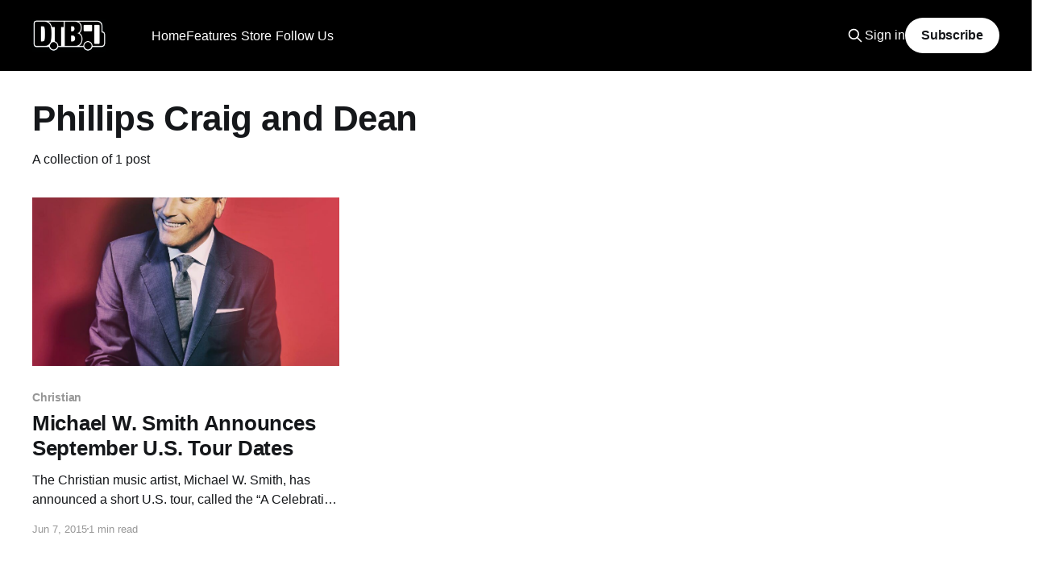

--- FILE ---
content_type: text/html; charset=utf-8
request_url: https://www.google.com/recaptcha/api2/aframe
body_size: 266
content:
<!DOCTYPE HTML><html><head><meta http-equiv="content-type" content="text/html; charset=UTF-8"></head><body><script nonce="_xdi043UP31kgi2bPevT3w">/** Anti-fraud and anti-abuse applications only. See google.com/recaptcha */ try{var clients={'sodar':'https://pagead2.googlesyndication.com/pagead/sodar?'};window.addEventListener("message",function(a){try{if(a.source===window.parent){var b=JSON.parse(a.data);var c=clients[b['id']];if(c){var d=document.createElement('img');d.src=c+b['params']+'&rc='+(localStorage.getItem("rc::a")?sessionStorage.getItem("rc::b"):"");window.document.body.appendChild(d);sessionStorage.setItem("rc::e",parseInt(sessionStorage.getItem("rc::e")||0)+1);localStorage.setItem("rc::h",'1770061975853');}}}catch(b){}});window.parent.postMessage("_grecaptcha_ready", "*");}catch(b){}</script></body></html>